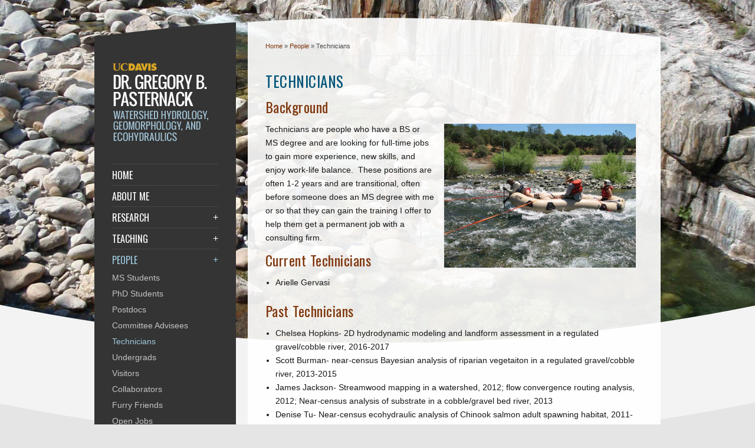

--- FILE ---
content_type: text/html; charset=UTF-8
request_url: https://pasternack.ucdavis.edu/people/technicians
body_size: 8878
content:
<!DOCTYPE html>
<html lang="en">
<head>
<meta name="viewport" content="width=device-width, initial-scale=1, maximum-scale=1, text-size=normal">

<title>Technicians :: Pasternack</title>

<meta http-equiv="content-type" content="text/html; charset=UTF-8"/>
<meta name="description" content="Research Technicians of Professor Gregory Pasternack"/>
<meta name="generator" content="concrete5 - 8.5.4"/>
<link rel="canonical" href="https://pasternack.ucdavis.edu/people/technicians">
<script type="text/javascript">
    var CCM_DISPATCHER_FILENAME = "/index.php";
    var CCM_CID = 265;
    var CCM_EDIT_MODE = false;
    var CCM_ARRANGE_MODE = false;
    var CCM_IMAGE_PATH = "/updates/concrete5-8.5.4/concrete/images";
    var CCM_TOOLS_PATH = "/index.php/tools/required";
    var CCM_APPLICATION_URL = "https://pasternack.ucdavis.edu";
    var CCM_REL = "";
    var CCM_ACTIVE_LOCALE = "en_US";
</script>

<script type="text/javascript" src="/updates/concrete5-8.5.4/concrete/js/jquery.js?ccm_nocache=d846f33d9148b37e63b22ff9a7339155be77a7f9"></script>
 
<!-- Site Header Content //-->
<link rel='stylesheet' id='theme-reset-css' href='/packages/pasternack19/themes/pasternack19/css/reset.css' type='text/css' media='all' />
<link rel='stylesheet' id='theme-style-all-css' href='/packages/pasternack19/themes/pasternack19/css/style.css' type='text/css' media='all' />
<link rel="stylesheet" media="screen" type="text/css" href="/packages/pasternack19/themes/pasternack19/typography.css" />
<link href="https://fonts.googleapis.com/css?family=Oswald&amp;v1" rel="stylesheet" type="text/css" />

<link rel='stylesheet' id='theme-responsive-layout-css'  href='/packages/pasternack19/themes/pasternack19/css/responsive.css' type='text/css' media='all' />



<!--<script type='text/javascript' src='/packages/pasternack19/themes/pasternack19/js/jquery-migrate.min.js?ver=1.4.1'></script>
<script type='text/javascript' src='/packages/pasternack19/themes/pasternack19/js/jquery.easing.1.3.js?ver=4.9.3'></script>
<script type='text/javascript' src='/packages/pasternack19/themes/pasternack19/js/jquery.tools.js?ver=4.9.3'></script>-->

<!--<script type='text/javascript' src='/packages/pasternack19/themes/pasternack19/js/menu_min.js?ver=4.9.3'></script>-->

<!--<script type='text/javascript' src='/packages/pasternack19/themes/pasternack19/js/menu_min.js?ver=3.5.1'></script>
<script type='text/javascript' src='/packages/pasternack19/themes/pasternack19/js/jquery.tools.js?ver=3.5.1'></script>
<script type='text/javascript' src='/packages/pasternack19/themes/pasternack19/js/jquery.easing.1.3.js?ver=3.5.1'></script>
<script type='text/javascript' src='/packages/pasternack19/themes/pasternack19/js/script.js'></script>-->

<!--<script type='text/javascript' src='/packages/pasternack19/themes/pasternack19/js/metro.js'></script>-->


</head>
<body class="home blog default-skin responsive">

<!-- background wrapper -->
<div id="container">

			<!-- background image -->
		<div class="background_pic_border">
		<div class="background_pic_holder">
            			<img src="/packages/pasternack19/themes/pasternack19/img/bg-2.jpg" width="100%" alt="" />
                        </div>
			<div class="back-curv"></div>
					
		</div> 

	<!-- wrapper -->
	<div id="wrapper">	

<div id="mobile_header">
		<!-- logo -->
		<div id="mobile_logo"><a href="/" title="Pasternack"><img src="/packages/pasternack19/themes/pasternack19/img/pasternack.png" alt=">Technicians" class="png" /></a></div>		
		<!-- /logo --> 

            <div id="MobileMainNavigation-Background" class="menu-rt-theme-main-navigation-menu-container"><select id="MobileMainNavigation" class="menu dropdown-menu">
			<option value="https://pasternack.ucdavis.edu/"  class="level1 ">  HOME</option><option value="https://pasternack.ucdavis.edu/about"  class="level1 ">  ABOUT ME</option><option value="https://pasternack.ucdavis.edu/research"  class="level1 ">  RESEARCH</option><option value="https://pasternack.ucdavis.edu/teaching"  class="level1 ">  TEACHING</option><option value="https://pasternack.ucdavis.edu/people"  class="level1 nav-path-selected">  PEOPLE</option><option value="https://pasternack.ucdavis.edu/new-applicants"  class="level1 ">  INFO FOR APPLICANTS</option><option value="https://pasternack.ucdavis.edu/service"  class="level1 ">  SERVICE</option><option value="https://pasternack.ucdavis.edu/outreach"  class="level1 ">  OUTREACH</option><option value="https://pasternack.ucdavis.edu/cv"  class="level1 ">  CURRICULUM VITAE</option>            </select></div>		
			
	</div> 

	<!-- content -->
	<div id="content">

				<div class="content_top   "></div>
		<div class="content"> 
			
	<div class="sub_page_top">
      	
	<!-- breadcrumb menu -->
	<div class="breadcrumb"><a href="https://pasternack.ucdavis.edu/" target="_self">Home</a><span class="ccm-autonav-breadcrumb-sep"> &raquo; </span> <a href="https://pasternack.ucdavis.edu/people" target="_self"> People </a> <span class="ccm-autonav-breadcrumb-sep">&raquo;</span>  Technicians</div>	<!-- / breadcrumb menu -->

	<div class="clear"></div>
     <div class="inthissection">
     	
         	
     </div>    

	<div class="clear"></div>
  	
</div>
		
<div class="clear"></div>

	<!-- page contents -->

		
		<!-- box -->
		<div class="box one first">
						
			<div class="featured">
								<div class="title">
					<!-- box title-->					
					<h1>Technicians</h1>					    
				</div>
	

				<!-- body text-->
        

    <h2>Background</h2>
<p><img class="image-right" src="https://pasternack.ucdavis.edu/application/files/1113/7202/5368/ScottMorford_JoshWyrick_friend_LYRraft_sm.jpg" alt="ScottMorford_JoshWyrick_friend_LYRraft_sm.jpg" width="325" height="244" />Technicians are people who have a BS or MS degree and are looking for full-time jobs to gain more experience, new skills, and enjoy work-life balance.  These positions are often 1-2 years and are transitional, often before someone does an MS degree with me or so that they can gain the training I offer to help them get a permanent job with a consulting firm.</p>
<h2>Current Technicians</h2>
<ul>
<li>Arielle Gervasi</li>
</ul>
<h2>Past Technicians</h2>
<ul>
<li>Chelsea Hopkins- 2D hydrodynamic modeling and landform assessment in a regulated gravel/cobble river, 2016-2017</li>
<li>Scott Burman- near-census Bayesian analysis of riparian vegetaiton in a regulated gravel/cobble river, 2013-2015</li>
<li>James Jackson- Streamwood mapping in a watershed, 2012; flow convergence routing analysis, 2012; Near-census analysis of substrate in a cobble/gravel bed river, 2013</li>
<li>Denise Tu- Near-census ecohydraulic analysis of Chinook salmon adult spawning habitat, 2011-2012</li>
<li>Anne Senter- Near-census mountain river science, 2010-2011</li>
<li>Andy Bookter- Near-census mountain river science, 2009-2010</li>
<li>Scott Morford- Cobble/gravel bed river geomorphology, 2007-2008</li>
<li>Davin Sanders- Cobble/gravel bed river mappsing, 2007</li>
<li>Aaron Fulton- Cobble/gravel bed river geomorphology and ecohydraulics, 2006</li>
<li>Michael Bezemek- Waterfalls research, 2005</li>
<li>Richard Raymond- Oregon waterfalls research, 2004</li>
<li>Laura Jensen- Oregon waterfalls research, 2004</li>
<li>Anna Buckley- Uncertainty in hydraulic geometry, 2004</li>
</ul>
			
			</div>
		    
		</div>
		<!-- /box -->
    
		<div class="clear"></div>    
		            
	<!-- / pape contents  -->    

     <div class="inthissection">
         	
     </div>  
       
		<div class="clear"></div>
		</div>
		<div class="content_bottom"></div>		</div>

<!-- sidebar -->
	<div id="sidebar">
		<div class="sidebar_top"></div>	
    	<div class="sidebar_content">
	
		<!-- logo -->
		<div id="logo"><a href="/" title="Pasternack"><img src="/packages/pasternack19/themes/pasternack19/img/pasternack.png" alt=">Technicians" class="png" /></a></div>
		<!-- /logo -->
		<div class="clear"></div>
		
			<!-- Navigation -->

            <nav class="applePie menuOpen">
	<ul id="nav" style="display: block;"><li class=""><a href="https://pasternack.ucdavis.edu/" target="_self" class="">Home</a></li><li class=""><a href="https://pasternack.ucdavis.edu/about" target="_self" class="">About Me</a></li><li class=""><a href="https://pasternack.ucdavis.edu/research" target="_self" class="">Research</a><ul><li class=""><a href="https://pasternack.ucdavis.edu/research/scientific-highlight" target="_self" class="">Scientific Highlights</a></li><li class=""><a href="https://pasternack.ucdavis.edu/research/projects" target="_self" class="">Projects</a><ul><li class=""><a href="https://pasternack.ucdavis.edu/research/projects/near-census-river-science" target="_self" class="">Near-Census River Science</a><ul><li class=""><a href="https://pasternack.ucdavis.edu/research/projects/ncrs/2dmus" target="_self" class="">2DMUs</a></li><li class=""><a href="https://pasternack.ucdavis.edu/research/projects/near-census-river-science/nc-hydraulic-geometry" target="_self" class="">Hydraulic Topography</a></li><li class=""><a href="https://pasternack.ucdavis.edu/research/projects/ncrs/topographic-change-detection" target="_self" class="">Topographic Change Detection</a></li><li class=""><a href="https://pasternack.ucdavis.edu/research/projects/ncrs/topographic-change-processes" target="_self" class="">Topographic Change Processes</a></li><li class=""><a href="https://pasternack.ucdavis.edu/research/projects/ncrs/nc-floodplain-inundation" target="_self" class="">Floodplain Inundation</a></li><li class=""><a href="https://pasternack.ucdavis.edu/research/projects/near-census-river-science/nc-streamwood" target="_self" class="">Streamwood Storage</a></li><li class=""><a href="https://pasternack.ucdavis.edu/research/projects/ncrs/regulated-mountain-river" target="_self" class="">Upper South Yuba</a></li><li class=""><a href="https://pasternack.ucdavis.edu/research/projects/ncrs/salmonid-migration" target="_self" class="">Salmonid Migration</a></li><li class=""><a href="https://pasternack.ucdavis.edu/research/projects/ncrs/mountain-river-eco-geo" target="_self" class="">North Yuba River</a></li><li class=""><a href="https://pasternack.ucdavis.edu/research/projects/near-census-river-science/salmon-migratory-habitat" target="_self" class="">Salmon Migratory Habitat</a></li></ul></li><li class=""><a href="https://pasternack.ucdavis.edu/research/projects/gcs" target="_self" class="">Geomorphic Covariance Structures</a></li><li class=""><a href="https://pasternack.ucdavis.edu/research/projects/srv" target="_self" class="">Synthetic River Valleys</a></li><li class=""><a href="https://pasternack.ucdavis.edu/research/projects/sfba-stream-types" target="_self" class="">SFBA Stream Types</a><ul><li class=""><a href="https://pasternack.ucdavis.edu/research/projects/sfba-stream-types/sfba-a1-armored-channel" target="_self" class="">SFBA A1 Armored Channel</a></li><li class=""><a href="https://pasternack.ucdavis.edu/research/projects/sfba-stream-types/sfba-a2-bank-hardened-river" target="_self" class="">SFBA A2 Bank-Hardened River</a></li><li class=""><a href="https://pasternack.ucdavis.edu/research/projects/sfba-stream-types/sfba-a3-naturalizing-canal" target="_self" class="">SFBA A3 Naturalizing Canal</a></li><li class=""><a href="https://pasternack.ucdavis.edu/research/projects/sfba-stream-types/sfba-a4-large-canal" target="_self" class="">SFBA A4 Large Canal</a></li><li class=""><a href="https://pasternack.ucdavis.edu/research/projects/sfba-stream-types/sfba-a5-bank-hardened-canal" target="_self" class="">SFBA A5 Bank-Hardened Canal</a></li><li class=""><a href="https://pasternack.ucdavis.edu/research/projects/sfba-stream-types/sfba-a6-ditch" target="_self" class="">SFBA A6 Ditch</a></li><li class=""><a href="https://pasternack.ucdavis.edu/research/projects/sfba-stream-types/sfba-n1-headwater-steep-stream" target="_self" class="">SFBA N1 Headwater Steep Stream</a></li><li class=""><a href="https://pasternack.ucdavis.edu/research/projects/sfba-stream-types/sfba-n2-lowlandmeadow-small-stream" target="_self" class="">SFBA N2 Lowland/Meadow Small Stream</a></li><li class=""><a href="https://pasternack.ucdavis.edu/research/projects/sfba-stream-types/sfba-n3-mountain-stream" target="_self" class="">SFBA N3 Mountain Stream</a></li><li class=""><a href="https://pasternack.ucdavis.edu/research/projects/sfba-stream-types/sfba-n4-entrenched-riffle-pool-stream" target="_self" class="">SFBA N4 Entrenched Riffle-Pool Stream</a></li><li class=""><a href="https://pasternack.ucdavis.edu/research/projects/sfba-stream-types/sfba-n5-valley-floor-riffle-pool-stream" target="_self" class="">SFBA N5 Valley Floor Riffle-Pool Stream</a></li><li class=""><a href="https://pasternack.ucdavis.edu/research/projects/sfba-stream-types/sfba-n6-large-entrenched-lowland-stream" target="_self" class="">SFBA N6 Large Entrenched Lowland Stream</a></li></ul></li><li class=""><a href="https://pasternack.ucdavis.edu/research/projects/stream-side-encampments" target="_self" class="">Stream-side Encampments</a></li><li class=""><a href="https://pasternack.ucdavis.edu/research/projects/compound-wind-rain-storms" target="_self" class="">Compound Wind-Rain Storms</a></li><li class=""><a href="https://pasternack.ucdavis.edu/research/projects/channel-types" target="_self" class="">California Natural River Types</a></li><li class=""><a href="https://pasternack.ucdavis.edu/research/projects/watershed-processes" target="_self" class="">Watershed Processes</a><ul><li class=""><a href="https://pasternack.ucdavis.edu/research/projects/watershed-processes/watershed-sediment-transpo" target="_self" class="">Watershed Sediment Transport</a></li><li class=""><a href="https://pasternack.ucdavis.edu/research/projects/watershed-processes/watershed-streamwood" target="_self" class="">Watershed Streamwood</a></li><li class=""><a href="http://pasternack.ucdavis.edu/jose/index.htm" target="_self" class="">Watershed Sedimentation</a></li></ul></li><li class=""><a href="https://pasternack.ucdavis.edu/research/projects/river-rehab" target="_self" class="">River Rehabilitation</a><ul><li class=""><a href="http://shira.lawr.ucdavis.edu" target="_blank" class="">Spawning Habitat Rehabilitation</a></li><li class=""><a href="https://pasternack.ucdavis.edu/research/projects/river-rehab/cobblegravel-injection" target="_self" class="">Cobble/Gravel Injection</a></li><li class=""><a href="https://pasternack.ucdavis.edu/research/projects/river-rehab/streamwoodjams" target="_self" class="">Streamwood Jams</a></li><li class=""><a href="https://pasternack.ucdavis.edu/research/projects/river-rehab/geomorphologists-guide" target="_self" class="">Geomorphologist&#039;s Guide</a></li></ul></li><li class=""><a href="https://pasternack.ucdavis.edu/research/projects/waterfalls" target="_self" class="">Waterfalls</a><ul><li class=""><a href="https://pasternack.ucdavis.edu/research/projects/waterfalls/horseshoe-falls" target="_self" class="">Horseshoe Falls</a></li><li class=""><a href="https://pasternack.ucdavis.edu/research/projects/waterfalls/nseam-10" target="_self" class="">NSEAM 1.0</a></li><li class=""><a href="http://pasternack.ucdavis.edu/falls/aircontent/index.htm" target="_blank" class="">Hydraulic Jumps</a></li><li class=""><a href="https://pasternack.ucdavis.edu/research/projects/waterfalls/small-step-mapping" target="_self" class="">Small Step Mapping</a></li><li class=""><a href="https://pasternack.ucdavis.edu/research/projects/waterfalls/small-step-hydraulics" target="_self" class="">Small Step Hydraulics</a></li></ul></li><li class=""><a href="https://pasternack.ucdavis.edu/research/projects/tidal-freshwater-deltas" target="_self" class="">Tidal Freshwater Deltas</a><ul><li class=""><a href="https://pasternack.ucdavis.edu/research/projects/tidal-freshwater-deltas/tfd-introduction" target="_self" class="">TFD Introduction</a></li><li class=""><a href="https://pasternack.ucdavis.edu/research/projects/tidal-freshwater-deltas/tfd-vegetation" target="_self" class="">TFD Vegetation</a></li><li class=""><a href="https://pasternack.ucdavis.edu/research/projects/tidal-freshwater-deltas/tfd-sediment-cycles" target="_self" class="">TFD Sediment Cycles</a></li><li class=""><a href="https://pasternack.ucdavis.edu/research/projects/tidal-freshwater-deltas/tfd-ecogeomorphology" target="_self" class="">TFD Ecogeomorphology</a></li><li class=""><a href="https://pasternack.ucdavis.edu/research/projects/tidal-freshwater-deltas/tfd-hydrometeorology" target="_self" class="">TFD Hydrometeorology</a></li><li class=""><a href="https://pasternack.ucdavis.edu/research/projects/tidal-freshwater-deltas/tfd-sedtrans" target="_self" class="">TFD Sediment Transport</a></li><li class=""><a href="https://pasternack.ucdavis.edu/research/projects/tidal-freshwater-deltas/tfd-modeling" target="_self" class="">TFD Modeling</a></li><li class=""><a href="https://pasternack.ucdavis.edu/research/projects/tidal-freshwater-deltas/tfd-animal-response" target="_self" class="">TFD Animal Response</a></li><li class=""><a href="https://pasternack.ucdavis.edu/research/projects/tidal-freshwater-deltas/bush-river-md" target="_self" class="">Bush River, MD</a></li><li class=""><a href="https://pasternack.ucdavis.edu/research/projects/tidal-freshwater-deltas/winters-run-md" target="_self" class="">Winter&#039;s Run, MD</a></li></ul></li><li class=""><a href="https://pasternack.ucdavis.edu/research/projects/estuarine-processes" target="_self" class="">Estuarine Processes</a><ul><li class=""><a href="https://pasternack.ucdavis.edu/research/projects/estuarine-processes/salinas-estuary" target="_self" class="">Salinas River Estuary</a></li><li class=""><a href="https://pasternack.ucdavis.edu/research/projects/estuarine-processes/san-joaquin-sacramento-delta-restoration" target="_self" class="">San Joaquin-Sacramento Delta</a></li><li class=""><a href="https://pasternack.ucdavis.edu/research/projects/estuarine-processes/blackwater-national-wildlife-refuge" target="_self" class="">Blackwater National Wildlife Refuge</a></li><li class=""><a href="https://pasternack.ucdavis.edu/research/projects/estuarine-processes/long-island-sound" target="_self" class="">Long Island Sound</a></li></ul></li><li class=""><a href="https://pasternack.ucdavis.edu/research/projects/functional-flows-model" target="_self" class="">Functional Flows Model</a></li><li class=""><a href="https://pasternack.ucdavis.edu/research/projects/volcanic-lakes" target="_self" class="">Volcanic Lakes</a><ul><li class=""><a href="https://pasternack.ucdavis.edu/research/projects/volcanic-lakes/vl-classification-and-modeling" target="_self" class="">VL Classification &amp; Modeling</a></li><li class=""><a href="https://pasternack.ucdavis.edu/research/projects/volcanic-lakes/vl-bibliography" target="_self" class="">VL Bibliography</a></li><li class=""><a href="https://pasternack.ucdavis.edu/research/projects/volcanic-lakes/keli-mutu" target="_self" class="">Keli Mutu</a><ul><li class=""><a href="https://pasternack.ucdavis.edu/research/projects/volcanic-lakes/keli-mutu/remote-sampling-strategy" target="_self" class="">Remote Sampling Strategy</a></li></ul></li><li class=""><a href="https://pasternack.ucdavis.edu/research/projects/volcanic-lakes/lake-batur" target="_self" class="">Lake Batur</a></li><li class=""><a href="https://pasternack.ucdavis.edu/research/projects/volcanic-lakes/other-volcanic-lakes" target="_self" class="">Other Volcanic Lakes</a></li></ul></li><li class=""><a href="https://pasternack.ucdavis.edu/research/projects/agricultural-sediment" target="_self" class="">Agricultural Sediment</a></li><li class=""><a href="https://pasternack.ucdavis.edu/research/projects/urban-rivers" target="_self" class="">Urban Rivers</a></li><li class=""><a href="https://pasternack.ucdavis.edu/research/projects/chaos-hydrology" target="_self" class="">Chaos in Hydrology</a></li></ul></li><li class=""><a href="https://pasternack.ucdavis.edu/research/methods" target="_self" class="">Methods</a><ul><li class=""><a href="https://pasternack.ucdavis.edu/research/methods/sedtiles" target="_self" class="">Net Sedimentation Tile (NST) Protocol</a></li><li class=""><a href="https://pasternack.ucdavis.edu/research/methods/sediment-core-processing-protocol" target="_self" class="">Sediment Core Processing Protocol</a></li><li class=""><a href="https://pasternack.ucdavis.edu/research/methods/vibracoring-protocol" target="_self" class="">Vibracoring Protocol</a></li><li class=""><a href="https://pasternack.ucdavis.edu/research/methods/loss-ignition-protocol" target="_self" class="">Loss-On-Ignition Protocol</a></li><li class=""><a href="https://pasternack.ucdavis.edu/research/methods/c-14-sample-selection-and-prep-protocol" target="_self" class="">C-14 Sample Selection and Prep Protocol</a></li><li class=""><a href="https://pasternack.ucdavis.edu/research/methods/cation-sample-prep-and-analysis-protocol" target="_self" class="">Cation Sample Prep and Analysis Protocol</a></li><li class=""><a href="https://pasternack.ucdavis.edu/research/methods/grain-size-distirbution-protocol" target="_self" class="">Grain Size Distirbution Protocol</a></li><li class=""><a href="https://pasternack.ucdavis.edu/research/methods/ms-word-fig-code" target="_self" class="">MS Word Fig. code</a></li><li class=""><a href="https://pasternack.ucdavis.edu/research/methods/kite-blimp-method" target="_self" class="">Kite Blimp Method</a></li><li class=""><a href="https://pasternack.ucdavis.edu/research/methods/lasergram" target="_self" class="">Laser Granulometer Protocol</a></li></ul></li><li class=""><a href="https://pasternack.ucdavis.edu/research/model-codes" target="_self" class="">Software</a><ul><li class=""><a href="https://pasternack.ucdavis.edu/research/model-codes/river-builder" target="_self" class="">River Builder</a></li></ul></li><li class=""><a href="https://pasternack.ucdavis.edu/research/sponsors" target="_self" class="">Sponsors</a></li></ul></li><li class=""><a href="https://pasternack.ucdavis.edu/teaching" target="_self" class="">Teaching</a><ul><li class=""><a href="https://pasternack.ucdavis.edu/teaching/sas004" target="_self" class="">SAS 004Y : Water in Popular Culture</a><ul><li class=""><a href="https://pasternack.ucdavis.edu/teaching/sas004/course-logistics" target="_self" class="">Course Logistics</a></li><li class=""><a href="https://pasternack.ucdavis.edu/teaching/sas004/sas004-sections" target="_self" class="">Sections</a></li><li class=""><a href="https://pasternack.ucdavis.edu/teaching/sas004/syllabus" target="_self" class="">Syllabus</a><ul><li class=""><a href="https://pasternack.ucdavis.edu/teaching/sas004/syllabus/week-0" target="_self" class="">SAS004 Introduction</a></li><li class=""><a href="https://pasternack.ucdavis.edu/teaching/sas004/syllabus/week-1" target="_self" class="">Water Scarcity</a></li><li class=""><a href="https://pasternack.ucdavis.edu/teaching/sas004/syllabus/water-scarcity-discussion" target="_self" class="">Water Scarcity Discussion</a></li><li class=""><a href="https://pasternack.ucdavis.edu/teaching/sas004/syllabus/week-3" target="_self" class="">Floods</a></li><li class=""><a href="https://pasternack.ucdavis.edu/teaching/sas004/syllabus/flood-insurance-discu" target="_self" class="">Flood Insurance Discussion</a></li><li class=""><a href="https://pasternack.ucdavis.edu/teaching/sas004/syllabus/week-4" target="_self" class="">Water Quality</a></li><li class=""><a href="https://pasternack.ucdavis.edu/teaching/sas004/syllabus/water-quality-discussion" target="_self" class="">Water Quality Discussion</a></li><li class=""><a href="https://pasternack.ucdavis.edu/teaching/sas004/syllabus/week-5" target="_self" class="">Water &amp; Psychology</a></li><li class=""><a href="https://pasternack.ucdavis.edu/teaching/sas004/syllabus/water-psychology-disc" target="_self" class="">Water Psychology Discussion</a></li><li class=""><a href="https://pasternack.ucdavis.edu/teaching/sas004/syllabus/week-6" target="_self" class="">Conquering Nature</a></li><li class=""><a href="https://pasternack.ucdavis.edu/teaching/sas004/syllabus/water-tropics-discussion-1" target="_self" class="">Conquering Nature Discussion</a></li><li class=""><a href="https://pasternack.ucdavis.edu/teaching/sas004/syllabus/week-7" target="_self" class="">Pro Poor Water</a></li><li class=""><a href="https://pasternack.ucdavis.edu/teaching/sas004/syllabus/water-tropics-discussion" target="_self" class="">Pro Poor Water Discussion</a></li><li class=""><a href="https://pasternack.ucdavis.edu/teaching/sas004/syllabus/week-8" target="_self" class="">Arctic Socio-Ecology</a></li><li class=""><a href="https://pasternack.ucdavis.edu/teaching/sas004/syllabus/indigenous-knowledge" target="_self" class="">Indigenous Knowledge</a></li><li class=""><a href="https://pasternack.ucdavis.edu/teaching/sas004/syllabus/week-9" target="_self" class="">Earth Stewardship</a></li><li class=""><a href="https://pasternack.ucdavis.edu/teaching/sas004/syllabus/earth-stewardship-discussion" target="_self" class="">Earth Stewardship Discussion</a></li><li class=""><a href="https://pasternack.ucdavis.edu/teaching/sas004/syllabus/week-10" target="_self" class="">Global Climate Change</a></li><li class=""><a href="https://pasternack.ucdavis.edu/teaching/sas004/syllabus/global-climate-change-discussion" target="_self" class="">Global Climate Change Discussion</a></li><li class=""><a href="https://pasternack.ucdavis.edu/teaching/sas004/syllabus/coastal-zone-crisis" target="_self" class="">Coastal Zone in Crisis</a></li><li class=""><a href="https://pasternack.ucdavis.edu/teaching/sas004/syllabus/coastal-zone-crisis-discussion" target="_self" class="">Coastal Zone Crisis Discussion</a></li><li class=""><a href="https://pasternack.ucdavis.edu/teaching/sas004/syllabus/course-review" target="_self" class="">Course Review</a></li></ul></li><li class=""><a href="https://pasternack.ucdavis.edu/teaching/sas004/readings" target="_self" class="">Readings</a></li><li class=""><a href="https://pasternack.ucdavis.edu/teaching/sas004/instructor" target="_self" class="">Instructor</a></li><li class=""><a href="https://pasternack.ucdavis.edu/teaching/sas004/classroom-behavior" target="_self" class="">Classroom Behavior</a></li><li class=""><a href="https://pasternack.ucdavis.edu/teaching/sas004/grading-policy" target="_self" class="">Grading Policy</a></li><li class=""><a href="https://pasternack.ucdavis.edu/teaching/sas004/movie-logs" target="_self" class="">Movie Logs</a></li><li class=""><a href="https://pasternack.ucdavis.edu/teaching/sas004/discussion-present" target="_self" class="">Discussion Activities</a></li><li class=""><a href="https://pasternack.ucdavis.edu/teaching/sas004/science-essay" target="_self" class="">Expository Essay</a></li><li class=""><a href="https://pasternack.ucdavis.edu/teaching/sas004/study-guide" target="_self" class="">Study Guide</a></li><li class=""><a href="https://pasternack.ucdavis.edu/teaching/sas004/online-ta-help" target="_self" class="">Online TA Help</a></li></ul></li><li class=""><a href="https://pasternack.ucdavis.edu/teaching/esmrc" target="_self" class="">ESM 125: River Conservation</a><ul><li class=""><a href="https://pasternack.ucdavis.edu/teaching/esmrc/esmrc-syllabus" target="_self" class="">Syllabus</a><ul><li class=""><a href="https://pasternack.ucdavis.edu/teaching/esmrc/esmrc-syllabus/river-conservation-introduction" target="_self" class="">River Conservation Introduction</a></li><li class=""><a href="https://pasternack.ucdavis.edu/teaching/esmrc/esmrc-syllabus/navigability-title-law" target="_self" class="">Navigability For Title - Law</a></li><li class=""><a href="https://pasternack.ucdavis.edu/teaching/esmrc/esmrc-syllabus/river-segmentation" target="_self" class="">River Segmentation</a></li><li class=""><a href="https://pasternack.ucdavis.edu/teaching/esmrc/esmrc-syllabus/historical-hydrology" target="_self" class="">Historical Hydrology</a></li><li class=""><a href="https://pasternack.ucdavis.edu/teaching/esmrc/esmrc-syllabus/indigenous-river-conservation-viewpoint" target="_self" class="">Indigenous River Conservation</a></li><li class=""><a href="https://pasternack.ucdavis.edu/teaching/esmrc/esmrc-syllabus/habitat-conservation-law" target="_self" class="">Habitat Conservation Law</a></li><li class=""><a href="https://pasternack.ucdavis.edu/teaching/esmrc/esmrc-syllabus/aquatic-habitat-assessment" target="_self" class="">Aquatic Habitat</a></li><li class=""><a href="https://pasternack.ucdavis.edu/teaching/esmrc/esmrc-syllabus/riparian-habitat" target="_self" class="">Riparian Habitat</a></li><li class=""><a href="https://pasternack.ucdavis.edu/teaching/esmrc/esmrc-syllabus/water-temperature" target="_self" class="">Water Temperature</a></li><li class=""><a href="https://pasternack.ucdavis.edu/teaching/esmrc/esmrc-syllabus/sediment-sampling" target="_self" class="">Sediment Sampling</a></li><li class=""><a href="https://pasternack.ucdavis.edu/teaching/esmrc/esmrc-syllabus/water-quality" target="_self" class="">Water Quality</a></li><li class=""><a href="https://pasternack.ucdavis.edu/teaching/esmrc/esmrc-syllabus/ca-state-water-boards" target="_self" class="">CA State Water Boards</a></li><li class=""><a href="https://pasternack.ucdavis.edu/teaching/esmrc/esmrc-syllabus/biological-opinions" target="_self" class="">Biological Opinions</a></li><li class=""><a href="https://pasternack.ucdavis.edu/teaching/esmrc/esmrc-syllabus/setting-biological-goals" target="_self" class="">Setting Biological Goals</a></li><li class=""><a href="https://pasternack.ucdavis.edu/teaching/esmrc/esmrc-syllabus/valley-floor-county-water-management" target="_self" class="">County-Level Water Management</a></li><li class=""><a href="https://pasternack.ucdavis.edu/teaching/esmrc/esmrc-syllabus/river-restoration" target="_self" class="">River Restoration</a></li><li class=""><a href="https://pasternack.ucdavis.edu/teaching/esmrc/esmrc-syllabus/fish-passage-fishways" target="_self" class="">Fish Passage &amp; Fishways</a></li><li class=""><a href="https://pasternack.ucdavis.edu/teaching/esmrc/esmrc-syllabus/beaver-assisted-restoration" target="_self" class="">Beaver-Assisted Restoration</a></li><li class=""><a href="https://pasternack.ucdavis.edu/teaching/esmrc/esmrc-syllabus/water-manager-insights" target="_self" class="">Water Management Lessons</a></li></ul></li><li class=""><a href="https://pasternack.ucdavis.edu/teaching/esmrc/instructor" target="_self" class="">Instructor</a></li><li class=""><a href="https://pasternack.ucdavis.edu/teaching/esmrc/grading-policy" target="_self" class="">Grading Policy</a></li><li class=""><a href="https://pasternack.ucdavis.edu/teaching/esmrc/reading" target="_self" class="">Readings</a></li><li class=""><a href="https://pasternack.ucdavis.edu/teaching/esmrc/exams" target="_self" class="">Exams</a></li><li class=""><a href="https://pasternack.ucdavis.edu/teaching/esmrc/individual-assignments" target="_self" class="">Individual Assignments</a></li><li class=""><a href="https://pasternack.ucdavis.edu/teaching/esmrc/river-presentations" target="_self" class="">River Presentations</a></li><li class=""><a href="https://pasternack.ucdavis.edu/teaching/esmrc/video-response-quizzes" target="_self" class="">Video Response Canvas Quizzes</a></li><li class=""><a href="https://pasternack.ucdavis.edu/teaching/esmrc/reading-response-canvas-quizzes" target="_self" class="">Reading Response Canvas Quizzes</a></li></ul></li><li class=""><a href="https://pasternack.ucdavis.edu/teaching/hyd143" target="_self" class="">HYD 143 : Ecohydrology</a><ul><li class=""><a href="https://pasternack.ucdavis.edu/teaching/hyd143/syllabus" target="_self" class="">Syllabus</a><ul><li class=""><a href="https://pasternack.ucdavis.edu/teaching/hyd143/syllabus/chapter1" target="_self" class="">Chapter 1</a></li><li class=""><a href="https://pasternack.ucdavis.edu/teaching/hyd143/syllabus/chapter2" target="_self" class="">Chapter 2</a></li><li class=""><a href="https://pasternack.ucdavis.edu/teaching/hyd143/syllabus/chapter3" target="_self" class="">Chapter 3</a></li><li class=""><a href="https://pasternack.ucdavis.edu/teaching/hyd143/syllabus/chapter4" target="_self" class="">Chapter 4</a></li><li class=""><a href="https://pasternack.ucdavis.edu/teaching/hyd143/syllabus/chapter5" target="_self" class="">Chapter 5</a></li><li class=""><a href="https://pasternack.ucdavis.edu/teaching/hyd143/syllabus/groupact1" target="_self" class="">Group Activity 1</a></li><li class=""><a href="https://pasternack.ucdavis.edu/teaching/hyd143/syllabus/grouppres1" target="_self" class="">Group Presentations 1</a></li><li class=""><a href="https://pasternack.ucdavis.edu/teaching/hyd143/syllabus/chapter6" target="_self" class="">Chapter 6</a></li><li class=""><a href="https://pasternack.ucdavis.edu/teaching/hyd143/syllabus/chapter7" target="_self" class="">Chapter 7</a></li><li class=""><a href="https://pasternack.ucdavis.edu/teaching/hyd143/syllabus/chapter8" target="_self" class="">Chapter 8</a></li><li class=""><a href="https://pasternack.ucdavis.edu/teaching/hyd143/syllabus/chapter9" target="_self" class="">Chapter 9</a></li><li class=""><a href="https://pasternack.ucdavis.edu/teaching/hyd143/syllabus/groupact2" target="_self" class="">Group Activity 2</a></li><li class=""><a href="https://pasternack.ucdavis.edu/teaching/hyd143/syllabus/grouppres2" target="_self" class="">Group Presentations 2</a></li><li class=""><a href="https://pasternack.ucdavis.edu/teaching/hyd143/syllabus/chapter-10" target="_self" class="">Chapter 10</a></li><li class=""><a href="https://pasternack.ucdavis.edu/teaching/hyd143/syllabus/chapter-11" target="_self" class="">Chapter 11</a></li><li class=""><a href="https://pasternack.ucdavis.edu/teaching/hyd143/syllabus/chapter-12" target="_self" class="">Chapter 12</a></li><li class=""><a href="https://pasternack.ucdavis.edu/teaching/hyd143/syllabus/chapter-13" target="_self" class="">Chapter 13</a></li><li class=""><a href="https://pasternack.ucdavis.edu/teaching/hyd143/syllabus/chapter-14" target="_self" class="">Chapter 14</a></li><li class=""><a href="https://pasternack.ucdavis.edu/teaching/hyd143/syllabus/chapter-15" target="_self" class="">Chapter 15</a></li><li class=""><a href="https://pasternack.ucdavis.edu/teaching/hyd143/syllabus/groupact3" target="_self" class="">Group Activity 3</a></li><li class=""><a href="https://pasternack.ucdavis.edu/teaching/hyd143/syllabus/grouppres3" target="_self" class="">Group Presentations 3</a></li><li class=""><a href="https://pasternack.ucdavis.edu/teaching/hyd143/syllabus/chapter-16" target="_self" class="">Chapter 16</a></li><li class=""><a href="https://pasternack.ucdavis.edu/teaching/hyd143/syllabus/chapter-17" target="_self" class="">Chapter 17</a></li><li class=""><a href="https://pasternack.ucdavis.edu/teaching/hyd143/syllabus/chapter-18" target="_self" class="">Chapter 18</a></li><li class=""><a href="https://pasternack.ucdavis.edu/teaching/hyd143/syllabus/chapter-19" target="_self" class="">Chapter 19</a></li><li class=""><a href="https://pasternack.ucdavis.edu/teaching/hyd143/syllabus/chapter-20" target="_self" class="">Chapter 20</a></li><li class=""><a href="https://pasternack.ucdavis.edu/teaching/hyd143/syllabus/chapter-21" target="_self" class="">Chapter 21</a></li></ul></li><li class=""><a href="https://pasternack.ucdavis.edu/teaching/hyd143/instructor" target="_self" class="">Instructor</a></li><li class=""><a href="https://pasternack.ucdavis.edu/teaching/hyd143/grading-policy" target="_self" class="">Grading Policy</a></li><li class=""><a href="https://pasternack.ucdavis.edu/teaching/hyd143/student-response-system" target="_self" class="">Video Response Quizzes</a></li><li class=""><a href="https://pasternack.ucdavis.edu/teaching/hyd143/exams" target="_self" class="">Exams</a></li><li class=""><a href="https://pasternack.ucdavis.edu/teaching/hyd143/class-assignments" target="_self" class="">In-class Assignments</a></li><li class=""><a href="https://pasternack.ucdavis.edu/teaching/hyd143/group-presentations" target="_self" class="">Group Presentations</a></li><li class=""><a href="https://pasternack.ucdavis.edu/teaching/hyd143/packback-discussion" target="_self" class="">Packback Discussions</a></li><li class=""><a href="https://pasternack.ucdavis.edu/teaching/hyd143/online-ta-help" target="_self" class="">Online TA Help</a></li></ul></li><li class=""><a href="https://pasternack.ucdavis.edu/teaching/hyd151" target="_self" class="">HYD 151 : Field Methods in Hydrology</a><ul><li class=""><a href="https://pasternack.ucdavis.edu/teaching/hyd151/instructor" target="_self" class="">Instructor</a></li><li class=""><a href="https://pasternack.ucdavis.edu/teaching/hyd151/ta-info" target="_self" class="">TA Info</a></li><li class=""><a href="https://pasternack.ucdavis.edu/teaching/hyd151/grading-policy" target="_self" class="">Grading Policy</a></li><li class=""><a href="https://pasternack.ucdavis.edu/teaching/hyd151/syllabus" target="_self" class="">Syllabus</a><ul><li class=""><a href="https://pasternack.ucdavis.edu/teaching/hyd151/syllabus/chapter-211" target="_self" class="">Chapter 21</a></li><li class=""><a href="https://pasternack.ucdavis.edu/teaching/hyd151/syllabus/chapter-1" target="_self" class="">Chapter 1</a></li><li class=""><a href="https://pasternack.ucdavis.edu/teaching/hyd151/syllabus/chapter-2" target="_self" class="">Chapter 2</a></li><li class=""><a href="https://pasternack.ucdavis.edu/teaching/hyd151/syllabus/chapter-3" target="_self" class="">Chapter 3</a></li><li class=""><a href="https://pasternack.ucdavis.edu/teaching/hyd151/syllabus/chapter-4" target="_self" class="">Chapter 4</a></li><li class=""><a href="https://pasternack.ucdavis.edu/teaching/hyd151/syllabus/assignment-1" target="_self" class="">Assignment 1</a></li><li class=""><a href="https://pasternack.ucdavis.edu/teaching/hyd151/syllabus/chapter-51" target="_self" class="">Chapter 5</a></li><li class=""><a href="https://pasternack.ucdavis.edu/teaching/hyd151/syllabus/chapter-61" target="_self" class="">Chapter 6</a></li><li class=""><a href="https://pasternack.ucdavis.edu/teaching/hyd151/syllabus/assignment-2" target="_self" class="">Assignment 2</a></li><li class=""><a href="https://pasternack.ucdavis.edu/teaching/hyd151/syllabus/chapter-7" target="_self" class="">Chapter 7</a></li><li class=""><a href="https://pasternack.ucdavis.edu/teaching/hyd151/syllabus/chapter-8" target="_self" class="">Chapter 8</a></li><li class=""><a href="https://pasternack.ucdavis.edu/teaching/hyd151/syllabus/chapter-9" target="_self" class="">Chapter 9</a></li><li class=""><a href="https://pasternack.ucdavis.edu/teaching/hyd151/syllabus/assignment-3" target="_self" class="">Assignment 3</a></li><li class=""><a href="https://pasternack.ucdavis.edu/teaching/hyd151/syllabus/chapter-10" target="_self" class="">Chapter 10</a></li><li class=""><a href="https://pasternack.ucdavis.edu/teaching/hyd151/syllabus/chapter-12" target="_self" class="">Chapter 12</a></li><li class=""><a href="https://pasternack.ucdavis.edu/teaching/hyd151/syllabus/chapter-11" target="_self" class="">Chapter 11</a></li><li class=""><a href="https://pasternack.ucdavis.edu/teaching/hyd151/syllabus/chapter-13" target="_self" class="">Chapter 13</a></li><li class=""><a href="https://pasternack.ucdavis.edu/teaching/hyd151/syllabus/chapter-14" target="_self" class="">Chapter 14</a></li><li class=""><a href="https://pasternack.ucdavis.edu/teaching/hyd151/syllabus/assignment-4" target="_self" class="">Assignment 4</a></li><li class=""><a href="https://pasternack.ucdavis.edu/teaching/hyd151/syllabus/chapter-15" target="_self" class="">Chapter 15</a></li><li class=""><a href="https://pasternack.ucdavis.edu/teaching/hyd151/syllabus/chapter-16" target="_self" class="">Chapter 16</a></li><li class=""><a href="https://pasternack.ucdavis.edu/teaching/hyd151/syllabus/chapter-16b" target="_self" class="">Chapter 16b</a></li><li class=""><a href="https://pasternack.ucdavis.edu/teaching/hyd151/syllabus/chapter-17" target="_self" class="">Chapter 17</a></li><li class=""><a href="https://pasternack.ucdavis.edu/teaching/hyd151/syllabus/assignment-5" target="_self" class="">Field Equipment Showcase</a></li><li class=""><a href="https://pasternack.ucdavis.edu/teaching/hyd151/syllabus/chapter-18" target="_self" class="">Chapter 18</a></li><li class=""><a href="https://pasternack.ucdavis.edu/teaching/hyd151/syllabus/chapter-19" target="_self" class="">Chapter 19</a></li><li class=""><a href="https://pasternack.ucdavis.edu/teaching/hyd151/syllabus/chapter-20" target="_self" class="">Chapter 20</a></li><li class=""><a href="https://pasternack.ucdavis.edu/teaching/hyd151/syllabus/chapter-22" target="_self" class="">Chapter 22</a></li><li class=""><a href="https://pasternack.ucdavis.edu/teaching/hyd151/syllabus/chapter-23" target="_self" class="">Chapter 23</a></li><li class=""><a href="https://pasternack.ucdavis.edu/teaching/hyd151/syllabus/chapter-24" target="_self" class="">Chapter 24</a></li><li class=""><a href="https://pasternack.ucdavis.edu/teaching/hyd151/syllabus/course_review" target="_self" class="">Course Review</a></li></ul></li><li class=""><a href="https://pasternack.ucdavis.edu/teaching/hyd151/readings" target="_self" class="">Readings</a></li><li class=""><a href="https://pasternack.ucdavis.edu/teaching/hyd151/online-ta-help" target="_self" class="">Online TA Help</a></li><li class=""><a href="https://pasternack.ucdavis.edu/teaching/hyd151/field-safety" target="_self" class="">Field Safety</a></li></ul></li><li class=""><a href="https://pasternack.ucdavis.edu/teaching/hyd252" target="_self" class="">HYD 252: Hillslope Geomorphology and Sediment Budgets</a><ul><li class=""><a href="https://pasternack.ucdavis.edu/teaching/hyd252/instructor" target="_self" class="">Instructor</a></li><li class=""><a href="https://pasternack.ucdavis.edu/teaching/hyd252/grading-policy" target="_self" class="">Grading Policy</a></li><li class=""><a href="https://pasternack.ucdavis.edu/teaching/hyd252/syllabus" target="_self" class="">Syllabus</a><ul><li class=""><a href="https://pasternack.ucdavis.edu/teaching/hyd252/syllabus/week-1" target="_self" class="">Week 1</a></li><li class=""><a href="https://pasternack.ucdavis.edu/teaching/hyd252/syllabus/week-2" target="_self" class="">Week 2</a></li><li class=""><a href="https://pasternack.ucdavis.edu/teaching/hyd252/syllabus/week" target="_self" class="">Week 3</a></li><li class=""><a href="https://pasternack.ucdavis.edu/teaching/hyd252/syllabus/week-5" target="_self" class="">Week 5</a></li><li class=""><a href="https://pasternack.ucdavis.edu/teaching/hyd252/syllabus/week-6" target="_self" class="">Week 6</a></li><li class=""><a href="https://pasternack.ucdavis.edu/teaching/hyd252/syllabus/week1" target="_self" class="">Week 7</a></li><li class=""><a href="https://pasternack.ucdavis.edu/teaching/hyd252/syllabus/week-8" target="_self" class="">Week 8</a></li><li class=""><a href="https://pasternack.ucdavis.edu/teaching/hyd252/syllabus/week-9" target="_self" class="">Week 9</a></li><li class=""><a href="https://pasternack.ucdavis.edu/teaching/hyd252/syllabus/week-10" target="_self" class="">Week 10</a></li><li class=""><a href="https://pasternack.ucdavis.edu/teaching/hyd252/syllabus/week-4" target="_self" class="">Week 4</a></li></ul></li><li class=""><a href="https://pasternack.ucdavis.edu/teaching/hyd252/hyd252readings" target="_self" class="">Readings</a></li><li class=""><a href="https://pasternack.ucdavis.edu/teaching/hyd252/safety" target="_self" class="">Safety</a></li></ul></li><li class=""><a href="https://pasternack.ucdavis.edu/teaching/hyd254" target="_self" class="">HYD 254Y: Ecohydraulics</a><ul><li class=""><a href="https://pasternack.ucdavis.edu/teaching/hyd254/instructor" target="_self" class="">Instructor</a></li><li class=""><a href="https://pasternack.ucdavis.edu/teaching/hyd254/syllabus" target="_self" class="">Syllabus</a><ul><li class=""><a href="https://pasternack.ucdavis.edu/teaching/hyd254/syllabus/introduction-near-census-river-science" target="_self" class="">Introduction to Near-Census River Science</a></li><li class=""><a href="https://pasternack.ucdavis.edu/teaching/hyd254/syllabus/introduction-2d-modeling" target="_self" class="">Introduction to 2D Modeling</a></li><li class=""><a href="https://pasternack.ucdavis.edu/teaching/hyd254/syllabus/2d-modeling-training" target="_self" class="">2D Modeling Training</a></li><li class=""><a href="https://pasternack.ucdavis.edu/teaching/hyd254/syllabus/processing-2d-model-outputs" target="_self" class="">2D modeling discussion &amp; synthesis</a></li><li class=""><a href="https://pasternack.ucdavis.edu/teaching/hyd254/syllabus/inphase-outphase-models" target="_self" class="">2D Modeling Terrain Variability</a></li><li class=""><a href="https://pasternack.ucdavis.edu/teaching/hyd254/syllabus/2dvalidate" target="_self" class="">2D Model Validation</a></li><li class=""><a href="https://pasternack.ucdavis.edu/teaching/hyd254/syllabus/fluvial-landform-assessment" target="_self" class="">Fluvial Landform Assessment</a></li><li class=""><a href="https://pasternack.ucdavis.edu/teaching/hyd254/syllabus/ecological-analysis-structure-and-function" target="_self" class="">Ecological Analysis of Structure and Function</a></li><li class=""><a href="https://pasternack.ucdavis.edu/teaching/hyd254/syllabus/hydrogeomorphic-processes" target="_self" class="">Hydrogeomorphic Processes</a></li><li class=""><a href="https://pasternack.ucdavis.edu/teaching/hyd254/syllabus/parameterizing-boundary-roughness" target="_self" class="">Parameterizing Boundary Roughness</a></li><li class=""><a href="https://pasternack.ucdavis.edu/teaching/hyd254/syllabus/frontiers-river-science" target="_self" class="">Frontiers of River Science</a></li></ul></li><li class=""><a href="https://pasternack.ucdavis.edu/teaching/hyd254/grading-policy" target="_self" class="">Grading Policy</a></li><li class=""><a href="https://pasternack.ucdavis.edu/teaching/hyd254/canvas-discussions" target="_self" class="">Canvas Discussions</a></li><li class=""><a href="https://pasternack.ucdavis.edu/teaching/hyd254/readings" target="_self" class="">Readings</a></li><li class=""><a href="https://pasternack.ucdavis.edu/teaching/hyd254/online-ta" target="_self" class="">Online TA Help</a></li><li class=""><a href="https://pasternack.ucdavis.edu/teaching/hyd254/lab-tutorials" target="_self" class="">Lab Tutorials</a></li></ul></li><li class=""><a href="https://pasternack.ucdavis.edu/teaching/hyd256" target="_self" class="">HYD 256: Geomorphology of Estuaries and Deltas</a><ul><li class=""><a href="https://pasternack.ucdavis.edu/teaching/hyd256/syllabus" target="_self" class="">Syllabus</a><ul><li class=""><a href="https://pasternack.ucdavis.edu/teaching/hyd256/syllabus/week-1" target="_self" class="">Week 1</a></li><li class=""><a href="https://pasternack.ucdavis.edu/teaching/hyd256/syllabus/week-2" target="_self" class="">Week 2</a></li><li class=""><a href="https://pasternack.ucdavis.edu/teaching/hyd256/syllabus/week-3" target="_self" class="">Week 3</a></li><li class=""><a href="https://pasternack.ucdavis.edu/teaching/hyd256/syllabus/week-4" target="_self" class="">Week 4</a></li><li class=""><a href="https://pasternack.ucdavis.edu/teaching/hyd256/syllabus/week-5" target="_self" class="">Week 5</a></li><li class=""><a href="https://pasternack.ucdavis.edu/teaching/hyd256/syllabus/week-6" target="_self" class="">Week 6</a></li><li class=""><a href="https://pasternack.ucdavis.edu/teaching/hyd256/syllabus/week-7" target="_self" class="">Week 7</a></li><li class=""><a href="https://pasternack.ucdavis.edu/teaching/hyd256/syllabus/week-8" target="_self" class="">Week 8</a></li><li class=""><a href="https://pasternack.ucdavis.edu/teaching/hyd256/syllabus/week-9" target="_self" class="">Week 9</a></li><li class=""><a href="https://pasternack.ucdavis.edu/teaching/hyd256/syllabus/week-10" target="_self" class="">Week 10</a></li></ul></li><li class=""><a href="https://pasternack.ucdavis.edu/teaching/hyd256/readin" target="_self" class="">Readings</a></li><li class=""><a href="https://pasternack.ucdavis.edu/teaching/hyd256/lab" target="_self" class="">Lab</a></li><li class=""><a href="https://pasternack.ucdavis.edu/teaching/hyd256/field-safety" target="_self" class="">Field Safety</a></li><li class=""><a href="https://pasternack.ucdavis.edu/teaching/hyd256/online-ta-help" target="_self" class="">Online TA Help</a></li><li class=""><a href="https://pasternack.ucdavis.edu/teaching/hyd256/grading-poli" target="_self" class="">Grading Policy</a></li></ul></li><li class=""><a href="https://pasternack.ucdavis.edu/teaching/virtual-river-methods" target="_self" class="">Virtual River Methods</a><ul><li class=""><a href="https://pasternack.ucdavis.edu/teaching/virtual-river-methods/syllabus" target="_self" class="">Syllabus</a></li><li class=""><a href="https://pasternack.ucdavis.edu/teaching/virtual-river-methods/instructor" target="_self" class="">Instructor</a></li><li class=""><a href="https://pasternack.ucdavis.edu/teaching/virtual-river-methods/grading-policy" target="_self" class="">Grading Policy</a></li><li class=""><a href="https://pasternack.ucdavis.edu/teaching/virtual-river-methods/readings" target="_self" class="">Readings</a></li><li class=""><a href="https://pasternack.ucdavis.edu/teaching/virtual-river-methods/assignments" target="_self" class="">Assignments</a></li><li class=""><a href="https://pasternack.ucdavis.edu/teaching/virtual-river-methods/game-setup" target="_self" class="">Game Setup</a></li></ul></li></ul></li><li class="nav-path-selected here"><a href="https://pasternack.ucdavis.edu/people" target="_self" class="nav-path-selected here">People</a><ul><li class=""><a href="https://pasternack.ucdavis.edu/people/ms-students" target="_self" class="">MS Students</a></li><li class=""><a href="https://pasternack.ucdavis.edu/people/phd-students" target="_self" class="">PhD Students</a></li><li class=""><a href="https://pasternack.ucdavis.edu/people/postdocs" target="_self" class="">Postdocs</a></li><li class=""><a href="https://pasternack.ucdavis.edu/people/advisees" target="_self" class="">Committee Advisees</a></li><li class="nav-path-selected here here"><a href="https://pasternack.ucdavis.edu/people/technicians" target="_self" class="nav-path-selected here here">Technicians</a></li><li class=""><a href="https://pasternack.ucdavis.edu/people/undergrads" target="_self" class="">Undergrads</a></li><li class=""><a href="https://pasternack.ucdavis.edu/people/visitors" target="_self" class="">Visitors</a></li><li class=""><a href="https://pasternack.ucdavis.edu/people/collaborators" target="_self" class="">Collaborators</a></li><li class=""><a href="https://pasternack.ucdavis.edu/people/furry-friends" target="_self" class="">Furry Friends</a></li><li class=""><a href="https://pasternack.ucdavis.edu/people/open-jobs" target="_self" class="">Open Jobs</a></li><li class=""><a href="https://pasternack.ucdavis.edu/people/spa-process" target="_self" class="">SPA Process</a></li></ul></li><li class=""><a href="https://pasternack.ucdavis.edu/new-applicants" target="_self" class="">Info for Applicants</a></li><li class=""><a href="https://pasternack.ucdavis.edu/service" target="_self" class="">Service</a><ul><li class=""><a href="https://pasternack.ucdavis.edu/service/past-service" target="_self" class="">Past Service</a></li><li class=""><a href="https://pasternack.ucdavis.edu/service/professional-service" target="_self" class="">Professional Service</a></li></ul></li><li class=""><a href="https://pasternack.ucdavis.edu/outreach" target="_self" class="">Outreach</a></li><li class=""><a href="https://pasternack.ucdavis.edu/cv" target="_self" class="">Curriculum Vitae</a></li></ul>            </nav>
	<!-- / Navigation -->

				 

		<div class="box  widget getintouch">
                 

    <h4>GET IN TOUCH</h4>

<ul class="contact_list">
	<li class="home">223 Veihmeyer Hall<br />
	LAWR Dept., UC Davis<br />
	One Shields Avenue<br />
	Davis, CA 95616</li>
	<li class="phone">(530) 302-5658</li>
	<li class="fax">(530) 752-1552</li>
	<li class="mail"><a href="mailto:gpast@ucdavis.edu">gpast@ucdavis.edu</a></li>
	<li class="none"><a href="http://scholar.google.com/citations?hl=en&amp;user=PSIXjQoAAAAJ" target="_blank">Google Scholar</a></li>
	<li class="none"><a href="http://www.researchgate.net/profile/Gregory_Pasternack" target="_blank">Research Gate</a></li>
	<li class="none"><a href="http://orcid.org/0000-0002-1977-4175" target="_blank">ORCID: 0000-0002-1977-4175</a></li>
</ul>

	</div>
	<div class="clear"></div>
    
	</div>
	<div class="sidebar_bottom"></div>	
   </div>
  </div>
  <div class="clear"></div>


		
	<!-- footer --> 
	<div id="footer">

			<!-- footer links -->
			 
				<ul id="menu-rt-theme-footer-navigation-menu" class="footer_links"><li class="menu-item menu-item-type-post_type menu-item-object-page menu-item-704 first">Dr. Gregory B. Pasternack - Watershed Hydrology, Geomorphology, and Ecohydraulics</li>
</ul>			 
			<!-- / footer links -->
				
			<!-- copyright text -->
			<div class="copyright"><a href="http://www.ucdavis.edu" target="_blank"><img src="/packages/pasternack19/themes/pasternack19/img/ucdavis.png" border="0" alt="UC Davis" /></a></div>
			<!-- / copyright text -->			
	</div>
	<!-- / footer --> 
	
</div>
<!-- / background wrapper --> 
 

<script src="/packages/pasternack19/themes/pasternack19/js/superfish.js"></script>
<script src="/packages/pasternack19/themes/pasternack19/js/easyaspie.js"></script>
<script type="text/javascript">
    $(document).ready(function() {
        $('nav').easyPie();
    });    

  
    </script>
<script>
		var getElementsByClassName=function(a,b,c){if(document.getElementsByClassName){getElementsByClassName=function(a,b,c){c=c||document;var d=c.getElementsByClassName(a),e=b?new RegExp("\\b"+b+"\\b","i"):null,f=[],g;for(var h=0,i=d.length;h<i;h+=1){g=d[h];if(!e||e.test(g.nodeName)){f.push(g)}}return f}}else if(document.evaluate){getElementsByClassName=function(a,b,c){b=b||"*";c=c||document;var d=a.split(" "),e="",f="http://www.w3.org/1999/xhtml",g=document.documentElement.namespaceURI===f?f:null,h=[],i,j;for(var k=0,l=d.length;k<l;k+=1){e+="[contains(concat(' ', @class, ' '), ' "+d[k]+" ')]"}try{i=document.evaluate(".//"+b+e,c,g,0,null)}catch(m){i=document.evaluate(".//"+b+e,c,null,0,null)}while(j=i.iterateNext()){h.push(j)}return h}}else{getElementsByClassName=function(a,b,c){b=b||"*";c=c||document;var d=a.split(" "),e=[],f=b==="*"&&c.all?c.all:c.getElementsByTagName(b),g,h=[],i;for(var j=0,k=d.length;j<k;j+=1){e.push(new RegExp("(^|\\s)"+d[j]+"(\\s|$)"))}for(var l=0,m=f.length;l<m;l+=1){g=f[l];i=false;for(var n=0,o=e.length;n<o;n+=1){i=e[n].test(g.className);if(!i){break}}if(i){h.push(g)}}return h}}return getElementsByClassName(a,b,c)},
			dropdowns = getElementsByClassName( 'dropdown-menu' );
		for ( i=0; i<dropdowns.length; i++ )
			dropdowns[i].onchange = function(){ if ( this.value != '' ) window.location.href = this.value; }
	</script>
</body>
</html>

--- FILE ---
content_type: text/css
request_url: https://pasternack.ucdavis.edu/packages/pasternack19/themes/pasternack19/css/reset.css
body_size: 822
content:
html, body,  span, applet, object, iframe,
h1, h2, h3, h4, h5, h6, p, blockquote, pre,
a, abbr, acronym, address, big, cite, code,
del, dfn, em, img, ins, kbd, q, s, samp,
small, strike, sub, sup, tt, var,
u, center,
dl, dt, dd, ol, ul, li,
fieldset, form, label, legend,
table, caption, tbody, tfoot, thead, tr, th, td,
article, aside, canvas, details, embed, 
figure, figcaption, footer, header, hgroup, 
menu, nav, output, ruby, section, summary,
time, mark, audio, video {
	margin: 0;
	padding: 0;
	border: 0;
	font-size: 100%;
	font: inherit;
}

/* HTML5 display-role reset for older browsers */
article, aside, details, figcaption, figure, 
footer, header, hgroup, menu, nav, section {
	display: block;
}

body {
	line-height: 1;
}

 ul {
	list-style: none;
}

blockquote, q {
	quotes: none;
}

blockquote:before, blockquote:after,
q:before, q:after {
	content: '';
	content: none;
}

table {
	border-collapse: collapse;
	border-spacing: 0;
}

.space{
	clear: both;
	display: block; 
}

.space.v_10{
	padding:5px 0; 
}

.space.v_20{
	padding:10px 0; 
}

.space.v_30{
	padding:15px 0; 
}

.space.v_40{
	padding:20px 0; 
}

.clear{
	clear: both;
	display: block;
	overflow: hidden;
	visibility: hidden;
	width: 0;
	height: 0;
}    

.clearfix:after {
	clear: both;
	content: ' ';
	display: block;
	font-size: 0;
	line-height: 0;
	visibility: hidden;
	width: 0;
	height: 0;
}

.clearfix {
	display: block;
}

* html .clearfix {
	height: 1%;
}

a{
	outline: none;
}

.nopadding{
	padding:0 !important;
}

.no-vertical-padding{
	padding-top:0 !important;
	padding-bottom:0 !important;
}

.no-horizontal-padding{
	padding-left:0 !important;
	padding-right:0 !important;
}

.nomargin{
	margin:0 !important;
}


/*
alignments
*/

.aligncenter{
	display:block;
	text-align:center; 
	margin:0 auto 20px auto;
}

.alignleft{
	float:left;
	display: inline;
}

.alignright{
	float:right;
	display: inline;
}

em{
	font-style: italic;
}

--- FILE ---
content_type: text/css
request_url: https://pasternack.ucdavis.edu/packages/pasternack19/themes/pasternack19/typography.css
body_size: 382
content:
@charset "utf-8";
/* CSS DCOUMENT */

.blue {color: #005478; }
.gold {color: #80380E; }
.red { color: #ff0000; font: bold; }
.grey {color: #666;}

.image-right 		{ position: relative; float: right; margin: 0 0 10px 15px; font-size: 10px; line-height: 13px; clear:left;	}
.image-right-border { position: relative; float: right; margin: 0 0 10px 15px; font-size: 10px; line-height: auto; clear:left; padding: 6px; border: solid 1px #d5d5d5;	}
.image-left  		{ position: relative; float: left;  margin: 0 15px 10px 0;}
.image-left-border 	{ position: relative; float: left;  margin: 0 15px 10px 0; padding: 6px; border: solid 1px #d5d5d5;}

/*.boxes {padding:0 8px; margin:0;}
.boxescentered {padding:0 8px; margin:0; text-align:center;}*/



h1,h2,h3,h4,h5,h6		{ font-family: Oswald; }
h1,h2,h3,h4 {letter-spacing:.02em;}








--- FILE ---
content_type: text/css
request_url: https://pasternack.ucdavis.edu/packages/pasternack19/themes/pasternack19/css/responsive.css
body_size: 2217
content:

/* ----------------------------------------------------	
	RESPONSIVE VALUES - MEDIA QUERIES
------------------------------------------------------- */

	/* Tablet (landscape) 	1024px */
	@media only screen and (max-width: 1024px) {
		#navigation > ul {border-top: 1px solid rgba(255, 255, 255, 0.1);background: transparent;}
		#navigation > ul > li{border-bottom: 1px solid rgba(255, 255, 255, 0.1);	background: transparent;} 
	} 
		
	/* Tablet (Portrait) 	768px */
	@media only screen and (min-width: 768px) and (max-width: 959px) {
		.sidebar_content { padding: 0 15px;} 
 		#wrapper{width: 750px;}
 		#content, #sidebar, #footer{ width: 700px;} 
 		.breadcrumb{width: 70%;}
		body #sidebar .box { clear: none;float: left;  padding: 20px;width: 290px !important;}
		body #sidebar .box:nth-of-type(2n+1):after{content:"";display:block !important;clear:both !important;} 
		body #sidebar .box:nth-of-type(2n){clear: left !important;} 		
 		#sidebar .box{width: 160px !important;}
 		.sidebar_content table{width: 100%;} 
 		#sidebar .box img{max-width: 100%;} 		
		#MobileMainNavigation-Background{ width: 700px; }
		#mobile_header {width: 700px; }
 		#content, #sidebar{width: 700px;}		
	}
	
	
	/* Mobile (portrait) 	320px */
	@media only screen and (max-width: 767px) {

		/* select navigation */
		#MobileMainNavigation{		  
			display: inline-block; 
			margin:0 auto;
			font-size:16px;
			border-radius: 0;		 
			padding:10px;			
			-moz-appearance: listbox;
			-webkit-appearance: listbox; 
			appearance: listbox;
			background-image: url("../images/form_select.png");
			background-position: right center;
			background-repeat: no-repeat;  			
		} 	

 	
		/* layouts  */
		.box .box,
		.box .box.one,
		.box .box.two,
		.box  .box.three,
		.box .box.four,
		.box  .box.five,
		.box .box.two-three, .box .box.two_three,
		.box .box.three-four, .box .box.three_four,
		.box .box.four-five, .box .box.four_five{width:100% !important;margin:0 !important;}	 

		.content .box.one,
 		.content .box.full,
		.content .box.full-box,
		.content .box.two,
		.content .box.three,
		.content .box.four,
		.content .box.five,
		.content .box.two-three,
		.content .box.three-four,
		.content .box.four-five,
		#sidebar .box
		{
			width:240px !important; 
			margin-right: 0 !important;
			margin-left: 0 !important;
		} 


 		#wrapper{width: 300px;}
		#MobileMainNavigation-Background{ width: 300px; }
		#mobile_header  { width: 300px;}		
 		#content, #sidebar, #footer{float: none;margin: 0 auto; width: 300px;}		
		#slider .desc span.title{font-size: 16px; }
		#slider .desc{max-width: 220px;top:10px;font-size: 12px;} 
		#numbers {text-align: center;width: 100%;padding: 14px 0 0;}
		#slider .desc span.text,#slider .desc span.title{font-family: arial, sans-serif;}
		#slider_area, #slider, .slide { height: auto !important; width: 100%;}
		.slide img{width: 100%;} 
		img.featured{width: 100%;}
		.sidebar_content .widget .recent_posts ul,.sidebar_content table,.sidebar_content input[type="text"], .sidebar_content select, .sidebar_content textarea{width: 100% !important;}
	 	.widget .recent_posts li {width: 78% !important;} 
		.content .blog .date {padding: 10px 0 !important;width: 100% !important;border-left: 0;border-right:0;}
		.content .blog a.comment_link, .content .blog .categories{display: inline;margin: 10px 0 0 10px;  }
		.post_data {padding: 10px 5px 0;text-align: center;}
		.content .blog .categories {display: inline;line-height: 140%;margin: 10px 0 0 10px; }
		.content .blog a.comment_link {display: inline;margin: 10px 0 0 10px;  }
		body #container .blog .date span{color:#B4B4B4 !important;}
		.content .blog .date span {display: inline !important;font-family: arial,serif !important;font-size: 12px !important;font-style: italic !important;line-height: 100% !important;}
		.content .blog .date .day:after, .content .blog .date .month:after {content: " -";}
		.scrollable_border{width: 238px;}
		#image_wrap,.scrollable{width: 178px;} 		
		#image_wrap img{width: 100%;} 		
		.wp-caption{max-width: 100%;}
		.wp-caption img{width: 100%;}
		.taps_wrap .pane, div.taps_wrap{max-width: 100%;}
		ul.tabs li{width: 100%;}
		.product .ppy-placeholder{display: table;float: none !important;  margin: 0 auto 20px !important;}
		.content > .box.two-three.product.last{text-align: center;}
		.content > .box.two-three.product.last .button{display: table;float: none;margin: 0 auto 20px auto!important;text-align: center;}
		.blog_image.alignleft{float: none;}
		#comments .comment_textarea{width: 90%;}
		#comments{width: 100%;}
		.content input[type="text"]{max-width: 90%;}
		#comments ol.commentlist li.depth-2 .comment-avatar{margin-left: 5px;}
		#comments ol.commentlist li.depth-3 .comment-avatar{margin-left: 10px;}
		#comments ol.commentlist li.depth-4 .comment-avatar{margin-left: 20px;}
		.responsive #comments ol.commentlist li .comment-body{width:66%;}
		.responsive #comments ol.commentlist li.depth-2 .comment-body{width:62%;}
		.responsive #comments ol.commentlist li.depth-3 .comment-body{width:57%;}
		.responsive #comments ol.commentlist li.depth-4 .comment-body{width:52%;}
		.frame, .wp-caption{max-width: 96%;} 
		blockquote.pullquote{width: 100%;} 

		.frame.block{display: inline-block;margin: auto;max-width: 100%;}		
		.imagemask img{max-width: 100%;}		
		.product_info{text-align: center;}	
	}

	/* Mobile (Landscape) 	480px */
	@media only screen and (min-width: 480px) and (max-width: 767px){ 

		/* layouts  */
		.content .box.one,
		.content .box.full,
		.content .box.full-box,
		.content .box.two,
		.content .box.three,
		.content .box.four,
		.content .box.five,
		.content .box.two-three,
		.content .box.three-four,
		.content .box.four-five,
		#sidebar .box
		{
			width:380px !important; 
			margin-right: 0 !important;
			margin-left: 0 !important;
		} 
 
 		#wrapper{width: 440px;}
		#MobileMainNavigation-Background{width: 440px;}
		#mobile_header{width: 440px; }		
 		#content, #sidebar, #footer{float: none;margin: 0 auto;width: 440px;}
	 	.widget .recent_posts li {width: 85% !important;}
		.scrollable_border{width: 378px;}
		#image_wrap,.scrollable{width: 318px;} 		
		#image_wrap img{width: 100%;} 				
		#comments ol.commentlist li.depth-2 .comment-avatar{margin-left: 20px;}
		#comments ol.commentlist li.depth-3 .comment-avatar{margin-left: 30px;}
		#comments ol.commentlist li.depth-4 .comment-avatar{margin-left: 40px;} 
		.responsive #comments ol.commentlist li .comment-body{width:77%;}
		.responsive #comments ol.commentlist li.depth-2 .comment-body{width:73%;}
		.responsive #comments ol.commentlist li.depth-3 .comment-body{width:69%;}
		.responsive #comments ol.commentlist li.depth-4 .comment-body{width:66%;}		
	}


	/* Small Screens General */
	@media only screen and (max-width: 959px) {

		#container,.back-curv,.background_pic_holder,.background_pic_border{max-width: 100%;width: 100%;min-width: 100%;}
		#MobileMainNavigation-Background{margin: 0 auto;text-align: center;}
		#MobileMainNavigation{width: 90%;height: 40px;font-size: 14px;}
		#mobile_header {display: block;}
		#mobile_logo {padding: 20px 0;margin: 0 auto;width: 180px;}
 		#content, #sidebar{float: none;margin: 0 auto;}		
		.slider_cover, .content_bottom, .sidebar_top, .sidebar_bottom,#logo, #navigation{display: none !important;}
 		.sidebar_content{padding-top: 20px;}
 		.content_top{display: block;height: 34px;background: #fff !important;}
 		.sidebar_top{margin-top: 0;} 	
		#numbers{height: 20px;}
		#numbers img{height: 20px;width: 20px;} 
		.search-bar { border-bottom: 1px solid #eee;clear: both;display: block;float: none;height: 20px;margin-top: 10px;padding: 4px 0;position: relative;width: 100%;background-position: -1px top;}
		.breadcrumb {border-bottom: 1px solid #eee;clear: both; display: block;float: none; line-height: 150%;margin: 0;padding: 5px 0;position: relative;width: 100%; }
		.sub_page_top {border-bottom: none;display: inline-block;height: auto;margin-bottom: 20px;padding-top: 4px;position: relative;width: 100%;}


	video { width:100%;}
	picture, picture img  { width:100%;height: auto!important;}
	
	div.ccm-layout-column-wrapper div.ccm-layout-column  { width:100%!important;}
	
	}
	
	@media only screen and (max-width: 767px) {
	/*div.ccm-layout-column  { width:100%!important; }*/
		
	}
		
	.rslides_tabs li a {

    width: 10px;
    height: 10px;

	}
	

		

--- FILE ---
content_type: application/javascript
request_url: https://pasternack.ucdavis.edu/packages/pasternack19/themes/pasternack19/js/easyaspie.js
body_size: 2448
content:
/** Easy As Pie Responsive Navigation Plugin - Version 1.1

 The MIT License (MIT)

 * Copyright (c) 2014 Chris Divyak

 * Permission is hereby granted, free of charge, to any person obtaining a copy
 * of this software and associated documentation files (the "Software"), to deal
 * in the Software without restriction, including without limitation the rights
 * to use, copy, modify, merge, publish, distribute, sublicense, and/or sell
 * copies of the Software, and to permit persons to whom the Software is
 * furnished to do so, subject to the following conditions:

 * The above copyright notice and this permission notice shall be included in
 * all copies or substantial portions of the Software.

 * THE SOFTWARE IS PROVIDED "AS IS", WITHOUT WARRANTY OF ANY KIND, EXPRESS OR
 * IMPLIED, INCLUDING BUT NOT LIMITED TO THE WARRANTIES OF MERCHANTABILITY,
 * FITNESS FOR A PARTICULAR PURPOSE AND NONINFRINGEMENT. IN NO EVENT SHALL THE
 * AUTHORS OR COPYRIGHT HOLDERS BE LIABLE FOR ANY CLAIM, DAMAGES OR OTHER
 * LIABILITY, WHETHER IN AN ACTION OF CONTRACT, TORT OR OTHERWISE, ARISING FROM,
 * OUT OF OR IN CONNECTION WITH THE SOFTWARE OR THE USE OR OTHER DEALINGS IN
 * THE SOFTWARE.
*/
(function($){

 	$.fn.extend({

		//pass the options variable to the function
 		easyPie: function(options) {


			//Set the default values, use comma to separate the settings, example:
			var defaults = {
				  icon: "+", //icon for mobile push menu
				  navID: "nav", // nav id for ul
				  navClass: "applePie",//Navigation class
				  collapseClass: "pieCollapse", //class for collapsing menu on mobile
				  slideTop: false //change to false if you wish to not have a scrollTo function on your menu
			}

			var options =  $.extend(defaults, options);

    		return this.each(function() {
				var o = options;

				//if ($(window).width() > 800) {
					//Call Superfish menu for nice drop-downs
					//$("."+o.navClass).superfish({delay:0,speed:'fast',});
				//	}
				//IF WINDOW SIZE kindle
				//if ($(window).width() <= 800) {
					//IF NAV LI CONTAINS DROPDOWN, ADD PLUS SIGN
					$("li").find('ul').addClass(o.collapseClass);
					$("."+o.navClass+ "span").remove();
					$("ul."+o.collapseClass).before('<span>'+o.icon+'</span>');
				//}

				//ON WINDOW RESIZE
				$(window).on('load', function(){
					
//					if ($(window).width() > 800) {
//  						$(".applePie").toggleClass( "menuOpen" );
//									 
//					}
					

			      	//if ($(window).width() <= 800) {
			      		//on resize make sure hidden nav even if wasn't hidden first time
				     	$("#"+o.navID).css("display","none");
			      		 //ON CLICK SLIDETOGGLE vertical menu
						 $("."+o.navClass+" li span").unbind('click').click(function(e){
						 	 e.preventDefault();
							     $(this).next().slideToggle(function(){
								     $(this).parent().toggleClass("menuOpen");

								  });
							 //If slideTop equals true then slide
						     if(o.slideTop == true){
							       navigateTo($(this));
								   return false;
							   }
							 //else, return false
							 else{
								   return false;
							   }
							});

					  	//Destroy Superfish to prevent hovering on resize
					  	//$("."+o.navClass).superfish('destroy');

					    //Check if span exists within li, if not, add
					    if($("."+o.navClass+" li span").length < 1){
					  	   $("."+o.navClass+" li > ul").before("<span>"+o.icon+"</span>");
					  	}

					  	//If slideToggle was open, close
						//if ($("."+o.navClass+" ul").is(":visible")){
							//$("."+o.navClass+" ul:first").hide();
							//}
						//FIX menu hide issue when nav gets to bottom of device
						if( /Android|webOS|iPhone|iPad|iPod|BlackBerry|IEMobile|Opera Mini/i.test(navigator.userAgent) ) {

							$("."+o.navClass+" ul ul:first").show();
							}
					 //}
					 //if ($(window).width() > 800) {
					 	//Show nav even if slideToggle collapsed
						$("."+o.navClass+" ul:first").show();

					

						//CALL SUPERFISH ON RESIZE
						//$("."+o.navClass).superfish({delay:0,speed:'fast',});
						//}


					$('#nav').find('li.here').each(function() {
						if($(this).hasClass('here')) {
                         $(this).parent().css('display', 'block');
						 $(this).parent().parent().addClass("menuOpen");
						  //$(this).addClass("nivel_1");
						}
                    });
					
					 //$('#nav').find('li.here').addClass('nivel_X');
					//$('li.here').addClass("nivel_1");

				});

				//ON CLICK SLIDETOGGLE
				 $("."+o.navClass+" li span, .menubtn").unbind("click").click(function(e){
					  e.preventDefault();

					 //remove all classes and slidetoggle

					 $('li').each(function(){
						$(this).removeClass('menuOpen');
						$('.pieCollapse').css('display', 'none');
					 })
					 //Add class to open slidetoggle menu
				     $(this).next("ul").slideToggle(function(e){
					     $(this).parent().toggleClass("menuOpen");
						 });

				     if($("."+o.navClass+"ul:first").is(":visible")){
					     $(".menubtn").addClass("menuOpen");
				     }
				     //If slideToggle is close, remove class
				     if($("."+o.navClass+"ul:first").is(":hidden")){
					     $(".menubtn").removeClass("menuOpen");
				     }
				     //If slideTop equals true then slide
				     if(o.slideTop == true){
					       navigateTo($(this));
						   return false;
					 }
					 //else, return false
					 else{
						   return false;
					 }


				 });
				 $( ".menubtn" ).click(function() {
  					$(".applePie").toggleClass( "menuOpened" );
				
				 });
//				 $(window).on('resize', function(){
//					 if ($(window).width() <= 800) {
//  						$(".applePie").toggleClass( "menuOpen" );			 
//					 }
//					 
//				 });

				 //Slide to li on click
				 function navigateTo(destination) {
					 $('html,body').delay(500).animate({scrollTop: $(destination).offset().top - 48},'fast');
					 }
    		});
    	}
	});
})(jQuery);
//If the menu has a hash tag in href, slidetoggle menu
$(window).on("hashchange", function () {

       // if ($(window).width() <= 800) {
            $("#nav").slideToggle();
           // }

});

